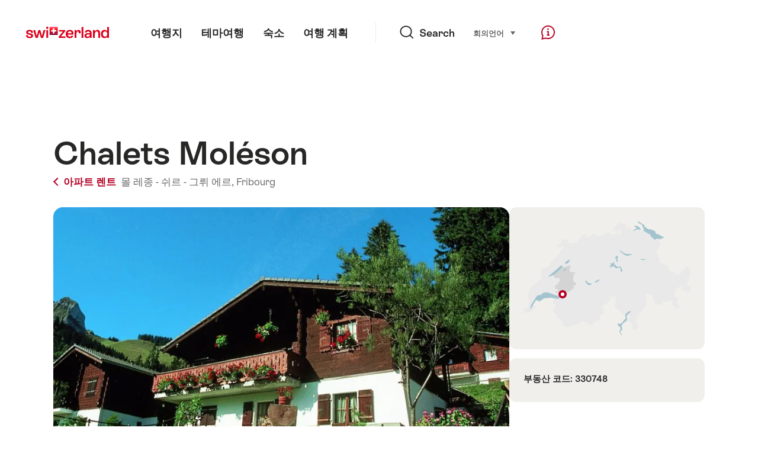

--- FILE ---
content_type: text/html; charset=utf-8
request_url: https://www.google.com/recaptcha/api2/aframe
body_size: 266
content:
<!DOCTYPE HTML><html><head><meta http-equiv="content-type" content="text/html; charset=UTF-8"></head><body><script nonce="btp7s6RK0GF1Hst5cTJ0Mg">/** Anti-fraud and anti-abuse applications only. See google.com/recaptcha */ try{var clients={'sodar':'https://pagead2.googlesyndication.com/pagead/sodar?'};window.addEventListener("message",function(a){try{if(a.source===window.parent){var b=JSON.parse(a.data);var c=clients[b['id']];if(c){var d=document.createElement('img');d.src=c+b['params']+'&rc='+(localStorage.getItem("rc::a")?sessionStorage.getItem("rc::b"):"");window.document.body.appendChild(d);sessionStorage.setItem("rc::e",parseInt(sessionStorage.getItem("rc::e")||0)+1);localStorage.setItem("rc::h",'1762979817735');}}}catch(b){}});window.parent.postMessage("_grecaptcha_ready", "*");}catch(b){}</script></body></html>

--- FILE ---
content_type: image/svg+xml
request_url: https://chalet.myswitzerland.com/dummy/pictos/broschure.svg
body_size: 1398
content:
<?xml version="1.0" encoding="UTF-8"?>
<svg width="67px" height="67px" viewBox="0 0 67 67" version="1.1" xmlns="http://www.w3.org/2000/svg" xmlns:xlink="http://www.w3.org/1999/xlink">
    <!-- Generator: Sketch 43.2 (39069) - http://www.bohemiancoding.com/sketch -->
    <title>UI-Icons/planung-info/broschüre</title>
    <desc>Created with Sketch.</desc>
    <defs></defs>
    <g id="Symbols" stroke="none" stroke-width="1" fill="none" fill-rule="evenodd">
        <g id="UI-Icons/planung-info/broschüre" fill-rule="nonzero" fill="#BDBCBD">
            <path d="M5.44583083,49.6047198 L5,49.2445635 L23.8638419,11.6365582 L24.3265584,11.6365582 C33.3830301,11.6365582 40.559429,10.6862662 46.04899,9.10708981 C47.956245,8.55843172 49.5143301,7.9729286 50.7475997,7.39056473 C51.1733337,7.18952827 51.5269368,7.00426897 51.8114542,6.83976496 C51.9749296,6.74524575 52.0753585,6.6814525 52.1157802,6.65335131 L54.4940185,5 L46.0695008,22.1519508 L57.3138646,16.7052668 L50.1909323,31.6127482 L61.4308709,27.3936526 L44.4232065,62.0191607 L43.9560071,62.0191607 C33.421025,62.0191607 23.9503376,59.7016098 15.6914035,55.8381806 C12.7979202,54.4846442 10.2612787,53.0334464 8.09909957,51.5804919 C7.33988037,51.0703071 6.68098304,50.5956615 6.1246104,50.168513 C5.78702373,49.9093348 5.55643417,49.7216023 5.43505068,49.6172607 L5.44583083,49.6047198 Z M49.3402352,33.3931598 L38.5639744,55.9466392 L38.1822085,56.0127203 C30.8832633,57.2761193 24.0841058,56.848883 17.9146357,55.1958376 C25.4787033,58.4847066 34.04031,60.4547846 43.4895688,60.5176112 L58.4170295,30.1271412 L49.3866601,33.5168388 L49.3402352,33.3931598 Z M44.9952863,24.3390048 L32.5816928,49.6125401 L32.347201,49.7248873 C29.7976546,50.9463981 26.8322206,51.6503672 23.5351566,51.904965 C19.467771,52.2190465 15.1393621,51.8448338 10.8646493,51.0172954 C11.4410605,51.2914154 12.0447118,51.5613708 12.674929,51.8247791 C19.9413295,54.861875 28.3222492,56.1228281 37.5453895,54.5991419 L54.1146022,19.9216777 L44.9952863,24.3390048 Z M7.32900902,48.670152 C8.28354817,48.9259426 9.35839476,49.1820271 10.5290057,49.4211465 C14.8838033,50.3106964 19.3083908,50.7268883 23.4196711,50.4094172 C26.4419014,50.176042 29.1494198,49.5490974 31.4659732,48.4816686 L50.8650907,8.98591068 C49.6533522,9.52191208 48.1914013,10.0516162 46.4636762,10.5486291 C40.9298448,12.1405406 33.7654158,13.1037249 24.7896883,13.1357344 L6.99822816,48.5801481 C7.10373415,48.6093115 7.21403637,48.6393425 7.32900902,48.670152 Z" id="UI-Icons/planung-info/card-broschuere"></path>
        </g>
    </g>
</svg>